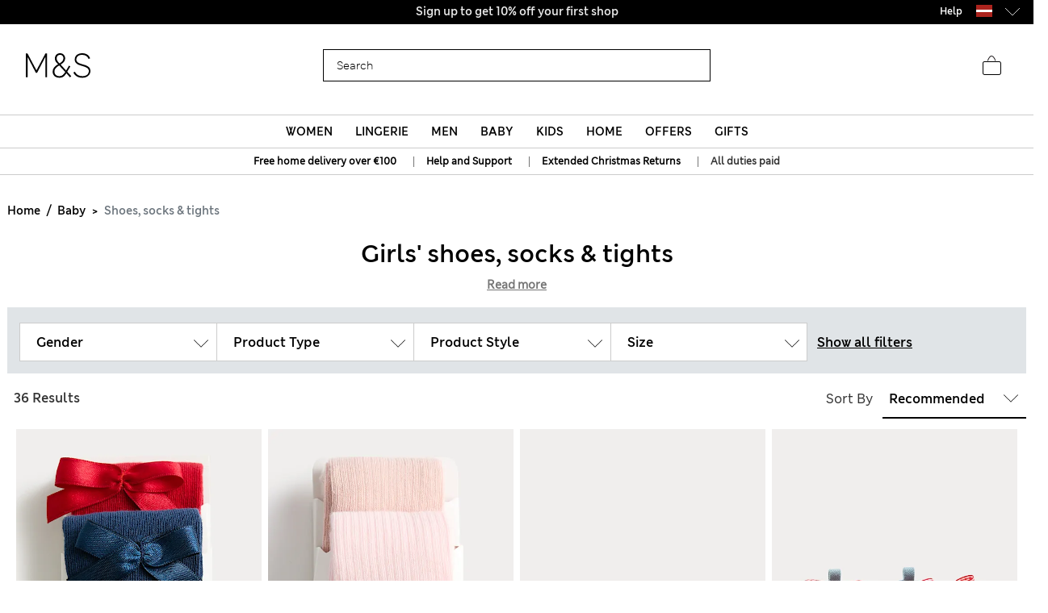

--- FILE ---
content_type: text/javascript; charset=utf-8
request_url: https://e.cquotient.com/recs/aagf-mandslondon/SFRA_Lingerie_GNAV?callback=CQuotient._callback1&_=1768600952661&_device=mac&userId=&cookieId=ac6VFNpagFxe5vfzEie1Hvml23&emailId=&anchors=id%3A%3AEU_SC_Level_1_1040021%7C%7Csku%3A%3A%7C%7Ctype%3A%3A%7C%7Calt_id%3A%3A&slotId=nav-product-recommendation-1&slotConfigId=New%20Slot%20Configuration%20-%202018-12-06%2015%3A08%3A35&slotConfigTemplate=slots%2Frecommendation%2FhomePageProductSlot.isml&ccver=1.03&realm=AAGF&siteId=mandslondon&instanceType=prd&v=v3.1.3&json=%7B%22userId%22%3A%22%22%2C%22cookieId%22%3A%22ac6VFNpagFxe5vfzEie1Hvml23%22%2C%22emailId%22%3A%22%22%2C%22anchors%22%3A%5B%7B%22id%22%3A%22EU_SC_Level_1_1040021%22%2C%22sku%22%3A%22%22%2C%22type%22%3A%22%22%2C%22alt_id%22%3A%22%22%7D%5D%2C%22slotId%22%3A%22nav-product-recommendation-1%22%2C%22slotConfigId%22%3A%22New%20Slot%20Configuration%20-%202018-12-06%2015%3A08%3A35%22%2C%22slotConfigTemplate%22%3A%22slots%2Frecommendation%2FhomePageProductSlot.isml%22%2C%22ccver%22%3A%221.03%22%2C%22realm%22%3A%22AAGF%22%2C%22siteId%22%3A%22mandslondon%22%2C%22instanceType%22%3A%22prd%22%2C%22v%22%3A%22v3.1.3%22%7D
body_size: 1073
content:
/**/ typeof CQuotient._callback1 === 'function' && CQuotient._callback1({"SFRA_Lingerie_GNAV":{"displayMessage":"SFRA_Lingerie_GNAV","recs":[{"id":"P60588232","product_name":"5pk Cotton Rich Printed High Leg Knickers","image_url":"http://assets.digitalcontent.marksandspencer.app/image/upload/SD_02_T61_5184L_OU_X_EC_0","product_url":"https://www.marksandspencer.com/en/5pk-cotton-rich-printed-high-leg-knickers/p/P60588232.html"},{"id":"P60708305","product_name":"3pk Amelia Lace Full Briefs","image_url":"http://assets.digitalcontent.marksandspencer.app/image/upload/SD_02_T61_5781F_E4_X_EC_0","product_url":"https://www.marksandspencer.com/en/3pk-amelia-lace-full-briefs/p/P60708305.html"},{"id":"P60536825","product_name":"3pk Non Wired T-Shirt Bras A-E","image_url":"http://assets.digitalcontent.marksandspencer.app/image/upload/SD_02_T33_3006_LA_X_EC_0","product_url":"https://www.marksandspencer.com/en/3pk-non-wired-t-shirt-bras-a-e/p/P60536825.html"},{"id":"P60437456","product_name":"5pk Cotton Lycra® & Lace Full Briefs","image_url":"http://assets.digitalcontent.marksandspencer.app/image/upload/SD_02_T61_5022F_Y0_X_EC_0","product_url":"https://www.marksandspencer.com/en/5pk-cotton-lycra%C2%AE-and-lace-full-briefs/p/P60437456.html"},{"id":"P60780555","product_name":"Soft Touch Printed Revere Pyjama Set","image_url":"http://assets.digitalcontent.marksandspencer.app/image/upload/SD_02_T37_4631F_A4_X_EC_0","product_url":"https://www.marksandspencer.com/en/soft-touch-printed-revere-pyjama-set/p/P60780555.html"},{"id":"P60780074","product_name":"Cotton Modal Printed Nightdress","image_url":"http://assets.digitalcontent.marksandspencer.app/image/upload/SD_02_T37_6268N_F4_X_EC_90","product_url":"https://www.marksandspencer.com/en/cotton-modal-printed-nightdress/p/P60780074.html"},{"id":"P60431141","product_name":"5pk Cotton Rich Lycra® High Leg Knickers","image_url":"http://assets.digitalcontent.marksandspencer.app/image/upload/SD_02_T61_4930P_Z0_X_EC_0","product_url":"https://www.marksandspencer.com/en/5pk-cotton-rich-lycra%C2%AE-high-leg-knickers/p/P60431141.html"},{"id":"P60536839","product_name":"3pk Cotton Non Wired Full Cup T-Shirt Bra A-E","image_url":"http://assets.digitalcontent.marksandspencer.app/image/upload/SD_02_T33_3006P_PA_X_EC_0","product_url":"https://www.marksandspencer.com/en/3pk-cotton-non-wired-full-cup-t-shirt-bra-a-e/p/P60536839.html"},{"id":"P60525754","product_name":"5pk Cotton Modal High Waisted High Leg Knickers","image_url":"http://assets.digitalcontent.marksandspencer.app/image/upload/SD_02_T61_4667L_Y0_X_EC_0","product_url":"https://www.marksandspencer.com/en/5pk-cotton-modal-high-waisted-high-leg-knickers/p/P60525754.html"},{"id":"P60788000","product_name":"Pure Cotton Gingham Revere Pyjama Set","image_url":"http://assets.digitalcontent.marksandspencer.app/image/upload/SD_02_T37_2313J_T4_X_EC_0","product_url":"https://www.marksandspencer.com/en/pure-cotton-gingham-revere-pyjama-set/p/P60788000.html"},{"id":"P60692944","product_name":"Heatgen™ Maximum Thermal Fleece Top","image_url":"http://assets.digitalcontent.marksandspencer.app/image/upload/SD_02_T32_9225_Y0_X_EC_0","product_url":"https://www.marksandspencer.com/en/heatgen%E2%84%A2-maximum-thermal-fleece-top/p/P60692944.html"},{"id":"P60547415","product_name":"4pk Cotton Rich Full Briefs","image_url":"http://assets.digitalcontent.marksandspencer.app/image/upload/SD_02_T61_5644F_T4_X_EC_0","product_url":"https://www.marksandspencer.com/en/4pk-cotton-rich-full-briefs/p/P60547415.html"},{"id":"P60775513","product_name":"Pure Cotton Pyjama Set","image_url":"http://assets.digitalcontent.marksandspencer.app/image/upload/SD_02_T37_4630F_J4_X_EC_0","product_url":"https://www.marksandspencer.com/en/pure-cotton-pyjama-set/p/P60775513.html"},{"id":"Parent_T614104","product_name":"5pk Microfibre Full Briefs","image_url":"http://assets.digitalcontent.marksandspencer.app/image/upload/SD_02_T61_4104_Y0_X_EC_0","product_url":"https://www.marksandspencer.com/en/5pk-microfibre-full-briefs/p/Parent_T614104.html"},{"id":"P60547412","product_name":"4pk Cotton Rich High Leg Knickers","image_url":"http://assets.digitalcontent.marksandspencer.app/image/upload/SD_02_T61_5644L_T4_X_EC_0","product_url":"https://www.marksandspencer.com/en/4pk-cotton-rich-high-leg-knickers/p/P60547412.html"},{"id":"P60683624","product_name":"5pk Pure Cotton Full Briefs","image_url":"http://assets.digitalcontent.marksandspencer.app/image/upload/SD_02_T61_8800F_AC_X_EC_0","product_url":"https://www.marksandspencer.com/en/5pk-pure-cotton-full-briefs/p/P60683624.html"},{"id":"P60691592","product_name":"3pk Cotton Rich Full Briefs","image_url":"http://assets.digitalcontent.marksandspencer.app/image/upload/SD_02_T61_4714F_Y0_X_EC_0","product_url":"https://www.marksandspencer.com/en/3pk-cotton-rich-full-briefs/p/P60691592.html"},{"id":"P60588233","product_name":"5pk Cotton Rich Printed High Rise Shorts","image_url":"http://assets.digitalcontent.marksandspencer.app/image/upload/SD_02_T61_5184E_X5_X_EC_0","product_url":"https://www.marksandspencer.com/en/5pk-cotton-rich-printed-high-rise-shorts/p/P60588233.html"},{"id":"P60727886","product_name":"Jasmine Lace Wired Balcony Bra (F-H)","image_url":"http://assets.digitalcontent.marksandspencer.app/image/upload/SD_02_T33_4900_TE_X_EC_0","product_url":"https://www.marksandspencer.com/en/jasmine-lace-wired-balcony-bra-f-h/p/P60727886.html"},{"id":"P60686566","product_name":"5pk Pure Cotton Bikini Knickers","image_url":"http://assets.digitalcontent.marksandspencer.app/image/upload/SD_02_T61_8800N_Z0_X_EC_0","product_url":"https://www.marksandspencer.com/en/5pk-pure-cotton-bikini-knickers/p/P60686566.html"}],"recoUUID":"a02e3f26-f898-4070-91ea-6580c8a51879"}});

--- FILE ---
content_type: text/javascript; charset=utf-8
request_url: https://e.cquotient.com/recs/aagf-mandslondon/SFRA_Home_GNAV?callback=CQuotient._callback5&_=1768600952700&_device=mac&userId=&cookieId=ac6VFNpagFxe5vfzEie1Hvml23&emailId=&anchors=id%3A%3AEU_SC_Level_1_1050021%7C%7Csku%3A%3A%7C%7Ctype%3A%3A%7C%7Calt_id%3A%3A&slotId=nav-product-recommendation-1&slotConfigId=New%20Slot%20Configuration%20-%202018-12-06%2015%3A14%3A41&slotConfigTemplate=slots%2Frecommendation%2FhomePageProductSlot.isml&ccver=1.03&realm=AAGF&siteId=mandslondon&instanceType=prd&v=v3.1.3&json=%7B%22userId%22%3A%22%22%2C%22cookieId%22%3A%22ac6VFNpagFxe5vfzEie1Hvml23%22%2C%22emailId%22%3A%22%22%2C%22anchors%22%3A%5B%7B%22id%22%3A%22EU_SC_Level_1_1050021%22%2C%22sku%22%3A%22%22%2C%22type%22%3A%22%22%2C%22alt_id%22%3A%22%22%7D%5D%2C%22slotId%22%3A%22nav-product-recommendation-1%22%2C%22slotConfigId%22%3A%22New%20Slot%20Configuration%20-%202018-12-06%2015%3A14%3A41%22%2C%22slotConfigTemplate%22%3A%22slots%2Frecommendation%2FhomePageProductSlot.isml%22%2C%22ccver%22%3A%221.03%22%2C%22realm%22%3A%22AAGF%22%2C%22siteId%22%3A%22mandslondon%22%2C%22instanceType%22%3A%22prd%22%2C%22v%22%3A%22v3.1.3%22%7D
body_size: 1024
content:
/**/ typeof CQuotient._callback5 === 'function' && CQuotient._callback5({"SFRA_Home_GNAV":{"displayMessage":"SFRA_Home_GNAV","recs":[{"id":"P60508646","product_name":"Luxury Egyptian Cotton Towel","image_url":"http://assets.digitalcontent.marksandspencer.app/image/upload/PL_05_T36_1917E_K0_X_EC_0","product_url":"https://www.marksandspencer.com/en/luxury-egyptian-cotton-towel/p/P60508646.html"},{"id":"P60696531","product_name":"Pure Cotton Sateen 400 Thread Count Bedding Set","image_url":"http://assets.digitalcontent.marksandspencer.app/image/upload/PL_05_T35_5855B_NU_X_EC_0","product_url":"https://www.marksandspencer.com/en/pure-cotton-sateen-400-thread-count-bedding-set/p/P60696531.html"},{"id":"P60742848","product_name":"Set of 2 Ultimate Luxury Turkish Cotton Towels","image_url":"http://assets.digitalcontent.marksandspencer.app/image/upload/PL_05_T36_2022B_Z0_X_EC_0","product_url":"https://www.marksandspencer.com/en/set-of-2-ultimate-luxury-turkish-cotton-towels/p/P60742848.html"},{"id":"P60646025","product_name":"Cotton Rich Extra Deep Fitted Sheet","image_url":"http://assets.digitalcontent.marksandspencer.app/image/upload/HF_05_T35_4005F_Z0_X_EC_0","product_url":"https://www.marksandspencer.com/en/cotton-rich-extra-deep-fitted-sheet/p/P60646025.html"},{"id":"P60758592","product_name":"Luxury Down Alternative 13.5 Tog Duvet","image_url":"http://assets.digitalcontent.marksandspencer.app/image/upload/PL_05_T35_2520D_Z0_X_EC_90","product_url":"https://www.marksandspencer.com/en/luxury-down-alternative-13.5-tog-duvet/p/P60758592.html"},{"id":"P60751300","product_name":"Turkish Cotton Luxury Hotel Towel","image_url":"http://assets.digitalcontent.marksandspencer.app/image/upload/PL_05_T36_9898J_NP_X_EC_0","product_url":"https://www.marksandspencer.com/en/turkish-cotton-luxury-hotel-towel/p/P60751300.html"},{"id":"P60729494","product_name":"Egyptian Cotton 1000 Thread Count Bedding Set","image_url":"http://assets.digitalcontent.marksandspencer.app/image/upload/PL_05_T35_4710B_Z0_X_EC_0","product_url":"https://www.marksandspencer.com/en/egyptian-cotton-1000-thread-count-bedding-set/p/P60729494.html"},{"id":"P60491884","product_name":"2pk Egyptian Cotton 230 Thread Count Oxford Pillowcases","image_url":"http://assets.digitalcontent.marksandspencer.app/image/upload/HF_05_T35_1789P_UC_X_EC_0","product_url":"https://www.marksandspencer.com/en/2pk-egyptian-cotton-230-thread-count-oxford-pillowcases/p/P60491884.html"},{"id":"P60714006","product_name":"The Ultimate Soft & Silky Multi-Depth Fitted Sheet","image_url":"http://assets.digitalcontent.marksandspencer.app/image/upload/PL_05_T35_3130U_Z0_X_EC_0","product_url":"https://www.marksandspencer.com/en/the-ultimate-soft-and-silky-multi-depth-fitted-sheet/p/P60714006.html"},{"id":"P60646142","product_name":"Cotton Rich Bedding Set","image_url":"http://assets.digitalcontent.marksandspencer.app/image/upload/HF_05_T35_4001B_Z0_X_EC_0","product_url":"https://www.marksandspencer.com/en/cotton-rich-bedding-set/p/P60646142.html"},{"id":"P60696651","product_name":"Egyptian Cotton Sateen 400 Thread Count Extra Deep Fitted Sheet","image_url":"http://assets.digitalcontent.marksandspencer.app/image/upload/HF_05_T35_5857F_D6_X_EC_0","product_url":"https://www.marksandspencer.com/en/egyptian-cotton-sateen-400-thread-count-extra-deep-fitted-sheet/p/P60696651.html"},{"id":"P60645992","product_name":"Cotton Rich Deep Fitted Sheet","image_url":"http://assets.digitalcontent.marksandspencer.app/image/upload/HF_05_T35_4004F_LF_X_EC_0","product_url":"https://www.marksandspencer.com/en/cotton-rich-deep-fitted-sheet/p/P60645992.html"},{"id":"P60693802","product_name":"Pure Brushed Cotton Bedding Set","image_url":"http://assets.digitalcontent.marksandspencer.app/image/upload/HF_05_T35_4140B_M0_X_EC_0","product_url":"https://www.marksandspencer.com/en/pure-brushed-cotton-bedding-set/p/P60693802.html"},{"id":"P60645055","product_name":"Pure Cotton Gingham Bedding Set","image_url":"http://assets.digitalcontent.marksandspencer.app/image/upload/HF_05_T35_5080B_E0_X_EC_0","product_url":"https://www.marksandspencer.com/en/pure-cotton-gingham-bedding-set/p/P60645055.html"},{"id":"P60740875","product_name":"Washed Cotton Duvet Cover","image_url":"http://assets.digitalcontent.marksandspencer.app/image/upload/PL_05_T35_0013D_02_X_EC_0","product_url":"https://www.marksandspencer.com/en/washed-cotton-duvet-cover/p/P60740875.html"},{"id":"P60729493","product_name":"Egyptian Cotton 1000 Thread Count Deep Fitted Sheet","image_url":"http://assets.digitalcontent.marksandspencer.app/image/upload/PL_05_T35_4547F_Z0_X_EC_0","product_url":"https://www.marksandspencer.com/en/egyptian-cotton-1000--thread-count-deep-fitted-sheet/p/P60729493.html"},{"id":"P60645953","product_name":"Cotton Rich Fitted Sheet","image_url":"http://assets.digitalcontent.marksandspencer.app/image/upload/HF_05_T35_4003F_B8_X_EC_0","product_url":"https://www.marksandspencer.com/en/cotton-rich-fitted-sheet/p/P60645953.html"},{"id":"P60646102","product_name":"Cotton Rich Flat Sheet","image_url":"http://assets.digitalcontent.marksandspencer.app/image/upload/HF_05_T35_4004S_DV_X_EC_0","product_url":"https://www.marksandspencer.com/en/cotton-rich-flat-sheet/p/P60646102.html"},{"id":"P60646363","product_name":"Pure Cotton Leaves Towel","image_url":"http://assets.digitalcontent.marksandspencer.app/image/upload/PL_05_T36_6029D_JX_X_EC_0","product_url":"https://www.marksandspencer.com/en/pure-cotton-leaves-towel/p/P60646363.html"},{"id":"P60693706","product_name":"Pure Brushed Cotton Fitted Sheet","image_url":"http://assets.digitalcontent.marksandspencer.app/image/upload/HF_05_T35_4240F_E1_X_EC_0","product_url":"https://www.marksandspencer.com/en/pure-brushed-cotton-fitted-sheet/p/P60693706.html"}],"recoUUID":"3c8619b0-1969-4bf7-a96e-e9ff500d48c7"}});